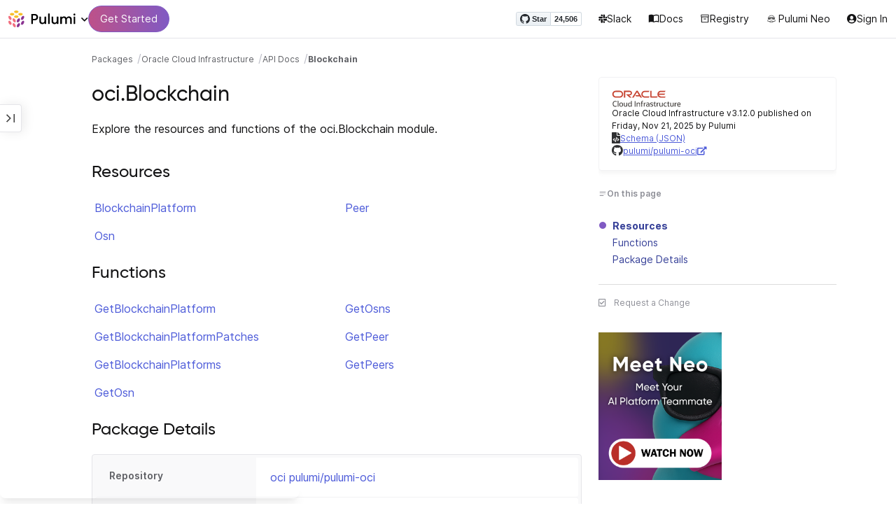

--- FILE ---
content_type: text/html
request_url: https://www.pulumi.com/registry/packages/oci/api-docs/blockchain/
body_size: 5657
content:
<!doctype html><html lang=en-US prefix="og: http://ogp.me/ns#"><head><meta charset=UTF-8><meta http-equiv=X-UA-Compatible content="IE=edge,chrome=1"><meta name=viewport content="width=device-width,initial-scale=1,maximum-scale=1"><script>var segmentWriteKey="UK90Ofwacetj5VCPJ7cUgkbNcKLSHO3u",snippetName="C8Y429BDEy/06ujkUhzfL.min.js";window.growthbook_sdk_key="sdk-psPofGr6jFV2ja9O",window.growthbook_decrypt_key="9NsAVMNWaDS+Oky3rhLQ+A==",window.growthbook_dev_mode=!1</script><script src=https://code.jquery.com/jquery-3.6.0.min.js integrity="sha256-/xUj+3OJU5yExlq6GSYGSHk7tPXikynS7ogEvDej/m4=" crossorigin=anonymous referrerpolicy=no-referrer></script><script src=/registry/js/bundle-registry.014d5c8e08c5a3d8b994ce003b5ffa172faf8cfb97956512611ded7a9dbbd5c4.js defer></script><link rel=stylesheet href=/registry/css/bundle-registry.1ff5162f53ff1f5bd62b12caa4b0e564c207568d827f700626156233c5ad8a1d.css></link>
<meta name=google-site-verification content="N-ezSTIu4P3bSc4TqidV4wWCkMzFiMN269ZgDYArGkk"><meta property="og:image" content="https://www.pulumi.com/logos/brand/og-default.png"><meta property="og:type" content="article"><meta property="og:url" content="https://www.pulumi.com/registry/packages/oci/api-docs/blockchain/"><meta property="og:site_name" content="pulumi"><meta name=twitter:image content="https://www.pulumi.com/logos/brand/twitter-summary.png"><meta name=twitter:card content="summary"><meta name=twitter:site content="@PulumiCorp"><meta property="og:title" content="Blockchain"><meta name=description content="Explore the resources and functions of the oci.Blockchain module."><meta property="og:description" content="Explore the resources and functions of the oci.Blockchain module."><title>oci.Blockchain | Pulumi Registry</title>
<link rel=icon type=image/x-icon href=/images/favicon.ico><link rel=canonical href=https://www.pulumi.com/registry/packages/oci/api-docs/blockchain/><link rel=alternate type=application/rss+xml href=https://www.pulumi.com/blog/rss.xml title="Pulumi Blog"><script src=https://js.sentry-cdn.com/02614bf2f18e4615a73218b810563ced.min.js crossorigin=anonymous></script><script>Sentry.onLoad(function(){Sentry.init({environment:"production",release:"push-6219dfd2",beforeSend(e){const t=e.request.headers["User-Agent"];return t&&t.match(/Linespider|Yeti/)?null:e}})})</script><script async defer src=https://buttons.github.io/buttons.js></script><script>userAgentBlacklist=["Mozilla/5.0 (compatible; SiteAuditBot/0.97; +http://www.semrush.com/bot.html)","Mozilla/5.0 (X11; Linux x86_64) AppleWebKit/537.36 (KHTML, like Gecko) Chrome/115.0.0.0 Safari/537.36"],!function(){var n,s,t="analytics",e=window[t]=window[t]||[];if(!e.initialize)if(e.invoked)window.console&&console.error&&console.error("Segment snippet included twice.");else if(userAgentBlacklist.includes(navigator.userAgent))console.log("Segment snippet not loaded for user agent: "+navigator.userAgent);else{e.invoked=!0,e.methods=["trackSubmit","trackClick","trackLink","trackForm","pageview","identify","reset","group","track","ready","alias","debug","page","screen","once","off","on","addSourceMiddleware","addIntegrationMiddleware","setAnonymousId","addDestinationMiddleware","register"],e.factory=function(n){return function(){if(window[t].initialized)return window[t][n].apply(window[t],arguments);var o,s=Array.prototype.slice.call(arguments);return["track","screen","alias","group","page","identify"].indexOf(n)>-1&&(o=document.querySelector("link[rel='canonical']"),s.push({__t:"bpc",c:o&&o.getAttribute("href")||void 0,p:location.pathname,u:location.href,s:location.search,t:document.title,r:document.referrer})),s.unshift(n),e.push(s),e}};for(n=0;n<e.methods.length;n++)s=e.methods[n],e[s]=e.factory(s);e.load=function(n,s){var i,o=document.createElement("script");o.type="text/javascript",o.async=!0,o.setAttribute("data-global-segment-analytics-key",t),o.src="https://evs.analytics.pulumi.com/"+snippetName,i=document.getElementsByTagName("script")[0],i.parentNode.insertBefore(o,i),e._loadOptions=s},e._writeKey=segmentWriteKey,e._cdn="https://evs.analytics.pulumi.com",e.SNIPPET_VERSION="5.2.0",e.load(segmentWriteKey),e.page()}}()</script><script>window.consentManagerConfig=function(e){var t=e.React,c=e.inEU,n=t.createElement("span",null,"We use cookies (and other similar technologies) to collect data to improve your experience on our site. By using our website, you՚re agreeing to the collection of data as described in our"," ",t.createElement("a",{href:"/privacy/",target:"_blank"},"Privacy Policy"),"."),s=t.createElement("div",{class:"manage-cookies-btn"},"Manage cookies"),o="Website Data Collection Preferences",i="We use data collected by cookies and JavaScript libraries to improve your browsing experience, analyze site traffic, deliver personalized advertisements, and increase the overall performance of our site.",a="Are you sure you want to cancel?",r="Your preferences have not been saved. By continuing to use our website, you are agreeing to our Website Data Collection Policy.";return{container:"#segment-consent-manager",writeKey:segmentWriteKey,bannerContent:n,bannerSubContent:s,preferencesDialogTitle:o,preferencesDialogContent:i,cancelDialogTitle:a,cancelDialogContent:r,shouldRequireConsent:e.inEU,closeBehavior:e.inEU()?"dismiss":"accept",bannerTextColor:"black",cdnHost:"evs.analytics.pulumi.com",shouldReload:!1}}</script><script src=/js/consent-manager.js defer></script><script src=https://tag.clearbitscripts.com/v1/pk_54e7d7c428c6d5e79098374d93a7b333/tags.js referrerpolicy=strict-origin-when-cross-origin></script><meta name=facebook-domain-verification content="phlf6qes2bxa9ufzk8zt2es0qivg8j"><script>(function(){if(typeof window=="undefined")return;if(typeof window.signals!="undefined")return;var e=document.createElement("script");e.src="https://cdn.cr-relay.com/v1/site/a725b5ba-75f1-44dc-b250-11023fc10b9d/signals.js",e.async=!0,window.signals=Object.assign([],["page","identify","form"].reduce(function(e,t){return e[t]=function(){return signals.push([t,arguments]),signals},e},{})),document.head.appendChild(e)})()</script><script>!function(){var t,n,e=window.reb2b=window.reb2b||[];if(e.invoked)return;e.invoked=!0,e.methods=["identify","collect"],e.factory=function(t){return function(){var n=Array.prototype.slice.call(arguments);return n.unshift(t),e.push(n),e}};for(t=0;t<e.methods.length;t++)n=e.methods[t],e[n]=e.factory(n);e.load=function(e){var n,t=document.createElement("script");t.type="text/javascript",t.async=!0,t.src="https://s3-us-west-2.amazonaws.com/b2bjsstore/b/"+e+"/reb2b.js.gz",n=document.getElementsByTagName("script")[0],n.parentNode.insertBefore(t,n)},e.SNIPPET_VERSION="1.0.1",e.load("Y4O7Z0HKLKNX")}()</script><script async defer src=//cdnjs.cloudflare.com/ajax/libs/anchor-js/4.1.0/anchor.min.js></script><script>window.addEventListener("load",function(){anchors&&anchors.add("h1:not(.no-anchor), h2:not(.no-anchor), h3:not(.no-anchor), h4:not(.no-anchor), h5:not(.no-anchor), h6:not(.no-anchor)")})</script></head><body class=section-registry><pulumi-root></pulumi-root><nav class="top-nav-bar docs actually-docs transition-all border-b border-gray-300"><div class=top-nav-container><div class=logo-get-started><div data-track=header-pulumi-logo class="logo-nav-button logo-parent" aria-haspopup=true aria-controls=logo-nav-menu><div class=logo><img src=/images/logo/logo-on-white.svg alt="Pulumi logo">
<i class="fa fa-chevron-down"></i></div><ul id=logo-nav-menu role=menu class="logo-nav-menu hidden"><li role=none><a role=menuitem href=/>Pulumi home</a></li><li role=none><a role=menuitem href=/pricing/>Pricing</a></li><li role=none><a role=menuitem href=/blog/>Blog</a></li><li role=none><a role=menuitem href=/resources/>Events & workshops</a></li></ul></div><div class=get-started><a class=get-started-header-button data-track=get-started-practitioner-nav href=/docs/get-started/>Get Started</a></div></div><div class=nav-items><ul><li class=github-widget><a data-track=header-github-pulumi class=github-button href=https://github.com/pulumi/pulumi data-size=small data-show-count=true aria-label="Star pulumi/pulumi on GitHub">Star</a></li><li class=slack><a data-track=header-slack href=https://slack.pulumi.com/><i class="fab fa-slack"></i>
Slack</a></li><li class=docs><a data-track=header-docs href=/docs/><div class="icon icon-16-16 book-outline"></div>Docs</a></li><li class=registry><a data-track=header-registry href=/registry/><div class="icon icon-14-14 packages-outline"></div>Registry</a></li><li class=ai><a data-track=header-ai href=/neo><img src=/icons/pdi-neo.svg class="inline mr-0.5" style=width:16px;height:16px>
Pulumi Neo</a></li><li><a data-track=header-console href=https://app.pulumi.com/ target=_blank><i class="fa fa-refular fa-user-circle"></i>
<pulumi-user-toggle><span slot=signed-in>Pulumi Cloud</span>
<span slot=signed-out>Sign In</span></pulumi-user-toggle></a></li></ul></div></div></nav><main><div class=docs-list-main><div class=docs-main-nav-toggle-wrapper><div class=docs-main-nav-wrapper><div id=docs-main-nav class=docs-main-nav><nav class=main-nav><div class=docs-search><div id=search data-app-id=P6KICOKU8E data-search-key=9ac9f1177f81bc8cb5f6cf30485e62db data-facets=Docs,Registry data-index=production></div></div><div class=all-packages-icon-link><a class=all-packages href=/registry><div class="icon icon-14-14 arrow-back-gray-14-14"></div>All packages</a></div><ul><li class=sidenav-topic><a href=/registry/packages/oci/>Overview</a></li><li class=sidenav-topic><a href=/registry/packages/oci/installation-configuration/>Install & config</a></li><li class=sidenav-topic><a href=/registry/packages/oci/api-docs/>API Docs</a></li><pulumi-api-doc-filterable-nav base-directory=/registry/packages/oci/api-docs/ package-name=oci></pulumi-api-doc-filterable-nav></ul></nav></div></div><div class=docs-nav-toggle><div class="docs-nav-toggle-icon icon icon-24-24"></div></div></div><div class=docs-main-content-wrapper><div class=docs-main-content><ol class=docs-breadcrumb><li><a data-track=breadcrumb href=/registry/>Packages</a></li><li><a data-track=breadcrumb href=/registry/packages/oci/>Oracle Cloud Infrastructure</a></li><li><a data-track=breadcrumb href=/registry/packages/oci/api-docs/>API Docs</a></li><li class=active><a data-track=breadcrumb href=/registry/packages/oci/api-docs/blockchain/>Blockchain</a></li></ol><div id=accordion-package-card class=accordion><div><input type=checkbox id=accordion-checkbox-package-card>
<label for=accordion-checkbox-package-card class=show><div class=package-card-top-of-page><div class=img-name-version><div><img onerror='this.classList.add("hidden"),this.parentElement.querySelector(".pkg-fallback-icon").classList.remove("hidden")' class=h-6 src=/logos/pkg/oci.svg alt="oci logo">
<i class="fa fa-archive pkg-fallback-icon text-gray-500 hidden" style=font-size:1.5rem></i></div><p>Oracle Cloud Infrastructure v3.12.0, Nov 21 25</p></div><div class="icon icon-16-16 keyboard-arrow-down-gray"></div></div></label><label for=accordion-checkbox-package-card class=hide><div class=package-card-top-of-page><div class=img-name-version><div><img onerror='this.classList.add("hidden"),this.parentElement.querySelector(".pkg-fallback-icon").classList.remove("hidden")' class=h-6 src=/logos/pkg/oci.svg alt="oci logo">
<i class="fa fa-archive pkg-fallback-icon text-gray-500 hidden" style=font-size:1.5rem></i></div><p>Oracle Cloud Infrastructure v3.12.0, Nov 21 25</p></div><div class="icon icon-16-16 keyboard-arrow-up-gray"></div></div></label><div class="accordion-content flex"><div class=content><div class=package-card><div class=version-info>Oracle Cloud Infrastructure v3.12.0 published on Friday, Nov 21, 2025 by Pulumi</div><div class=package-link><i class="fas fa-file-code"></i>
<a href=/registry/packages/oci/schema.json target=_blank rel="noopener noreferrer"><span>Schema (JSON)</span></a></div><div class=package-link><i class="fab fa-github"></i>
<a href=https://github.com/pulumi/pulumi-oci target=_blank rel="noopener noreferrer"><span>pulumi/pulumi-oci</span>
<i class="fas fa-external-link-alt"></i></a></div></div></div></div></div></div><div class=title-ai-menu-container><h1 class=break-words>oci.Blockchain</h1></div><div class="docs-table-of-contents docs-toc-mobile"><div class=table-of-contents><div class=package-card><div><img onerror='this.classList.add("hidden"),this.parentElement.querySelector(".pkg-fallback-icon").classList.remove("hidden")' class=h-6 src=/logos/pkg/oci.svg alt="oci logo">
<i class="fa fa-archive pkg-fallback-icon text-gray-500 hidden" style=font-size:1.5rem></i></div><div class=version-info>Oracle Cloud Infrastructure v3.12.0 published on Friday, Nov 21, 2025 by Pulumi</div><div class=package-link><i class="fas fa-file-code"></i>
<a href=/registry/packages/oci/schema.json target=_blank rel="noopener noreferrer"><span>Schema (JSON)</span></a></div><div class=package-link><i class="fab fa-github"></i>
<a href=https://github.com/pulumi/pulumi-oci target=_blank rel="noopener noreferrer"><span>pulumi/pulumi-oci</span>
<i class="fas fa-external-link-alt"></i></a></div></div><div id=accordion-table-of-contents class=accordion><div><input type=checkbox id=accordion-checkbox-table-of-contents>
<label for=accordion-checkbox-table-of-contents class=show><div class=heading><div class=icon-heading-wrapper><div class="icon icon-12-12 icon-on-this-page"></div><h2 class=no-anchor>On this page</h2></div><div class="icon icon-18-18 expand-more-18-18"></div></div></label><label for=accordion-checkbox-table-of-contents class=hide><div class=heading><div class=icon-heading-wrapper><div class="icon icon-12-12 icon-on-this-page"></div><h2 class=no-anchor>On this page</h2></div><div class="icon icon-18-18 expand-more-18-18"></div></div></label><div class="accordion-content flex"><div class=content><ul class=table-of-contents-list></ul></div></div></div></div></div><ul class="p-0 list-none table-of-contents-feedback"><li><a data-track=request-change class="text-gray-600 hover:text-gray-700 text-xs" href="https://github.com/pulumi/registry/issues/new?body=File: [themes%2fdefault%2fcontent/%2fregistry%2fpackages%2foci%2fapi-docs%2fblockchain](https%3a%2f%2fwww.pulumi.com%2fregistry%2fpackages%2foci%2fapi-docs%2fblockchain%2f)" target=_blank><i class="far fa-check-square mr-2" style=width:14px></i>Request a Change</a></li></ul><pulumi-top-button></pulumi-top-button></div><section class=docs-content><p>Explore the resources and functions of the oci.Blockchain module.</p><h2 id=resources>Resources</h2><ul class=api><li><a href=blockchainplatform/ title=BlockchainPlatform>BlockchainPlatform</a></li><li><a href=osn/ title=Osn>Osn</a></li><li><a href=peer/ title=Peer>Peer</a></li></ul><h2 id=functions>Functions</h2><ul class=api><li><a href=getblockchainplatform/ title=GetBlockchainPlatform>GetBlockchainPlatform</a></li><li><a href=getblockchainplatformpatches/ title=GetBlockchainPlatformPatches>GetBlockchainPlatformPatches</a></li><li><a href=getblockchainplatforms/ title=GetBlockchainPlatforms>GetBlockchainPlatforms</a></li><li><a href=getosn/ title=GetOsn>GetOsn</a></li><li><a href=getosns/ title=GetOsns>GetOsns</a></li><li><a href=getpeer/ title=GetPeer>GetPeer</a></li><li><a href=getpeers/ title=GetPeers>GetPeers</a></li></ul><h2 id=package-details>Package Details</h2><dl class=package-details><dt>Repository</dt><dd><a href=https://github.com/pulumi/pulumi-oci>oci pulumi/pulumi-oci</a></dd><dt>License</dt><dd>Apache-2.0</dd><dt>Notes</dt><dd>This Pulumi package is based on the <a href=https://github.com/oracle/terraform-provider-oci><code>oci</code> Terraform Provider</a>.</dd><dt>Version</dt><dd>3.12.0</dd></dl></section></div><div class="docs-table-of-contents docs-toc-desktop"><div class=table-of-contents><div class=package-card><div><img onerror='this.classList.add("hidden"),this.parentElement.querySelector(".pkg-fallback-icon").classList.remove("hidden")' class=h-6 src=/logos/pkg/oci.svg alt="oci logo">
<i class="fa fa-archive pkg-fallback-icon text-gray-500 hidden" style=font-size:1.5rem></i></div><div class=version-info>Oracle Cloud Infrastructure v3.12.0 published on Friday, Nov 21, 2025 by Pulumi</div><div class=package-link><i class="fas fa-file-code"></i>
<a href=/registry/packages/oci/schema.json target=_blank rel="noopener noreferrer"><span>Schema (JSON)</span></a></div><div class=package-link><i class="fab fa-github"></i>
<a href=https://github.com/pulumi/pulumi-oci target=_blank rel="noopener noreferrer"><span>pulumi/pulumi-oci</span>
<i class="fas fa-external-link-alt"></i></a></div></div><div id=accordion-table-of-contents class=accordion><div><input type=checkbox id=accordion-checkbox-table-of-contents>
<label for=accordion-checkbox-table-of-contents class=show><div class=heading><div class=icon-heading-wrapper><div class="icon icon-12-12 icon-on-this-page"></div><h2 class=no-anchor>On this page</h2></div><div class="icon icon-18-18 expand-more-18-18"></div></div></label><label for=accordion-checkbox-table-of-contents class=hide><div class=heading><div class=icon-heading-wrapper><div class="icon icon-12-12 icon-on-this-page"></div><h2 class=no-anchor>On this page</h2></div><div class="icon icon-18-18 expand-more-18-18"></div></div></label><div class="accordion-content flex"><div class=content><ul class=table-of-contents-list></ul></div></div></div></div></div><ul class="p-0 list-none table-of-contents-feedback"><li><a data-track=request-change class="text-gray-600 hover:text-gray-700 text-xs" href="https://github.com/pulumi/registry/issues/new?body=File: [themes%2fdefault%2fcontent/%2fregistry%2fpackages%2foci%2fapi-docs%2fblockchain](https%3a%2f%2fwww.pulumi.com%2fregistry%2fpackages%2foci%2fapi-docs%2fblockchain%2f)" target=_blank><i class="far fa-check-square mr-2" style=width:14px></i>Request a Change</a></li></ul><pulumi-top-button></pulumi-top-button><div class="mt-8 docs-marketing-ad w-44"><a href=/product/neo#video data-track=docs-neo-ad><img src=https://www.pulumi.com/images/docs/ad/neo-postlaunch-ad.png alt="Meet Neo: Your AI Platform Teammate"></a></div></div></div></div><copilot-sidebar atlas-url=https://app.pulumi.com/pulumi-ai/atlas></copilot-sidebar></main><footer class="flex docs-footer"><div class=flex><div class="icon icon-24-24 icon-pulumi-logo"></div><div class=heading><p class=open-source>Pulumi is open source</p><p class=copyright>&copy; Pulumi 2026</p></div></div><ul class=flex><li><a href=/terms-and-conditions/>Terms & conditions</a></li><li><a href=/privacy/>Privacy policy</a></li><li><a href=/acceptable-use/>Acceptable use policy</a></li><li><a href=/trademark/>Trademark usage</a></li><li><a href=/professional-services-agreement/>Professional services agreement</a></li></ul></footer><div id=segment-consent-manager></div></body></html>

--- FILE ---
content_type: image/svg+xml
request_url: https://www.pulumi.com/images/docs/icons/arrow-back-gray-14-14.svg
body_size: 89
content:
<svg width="15" height="14" viewBox="0 0 15 14" fill="none" xmlns="http://www.w3.org/2000/svg">
<path d="M12.1668 6.41667H5.06766L8.3285 3.15584L7.50016 2.33334L2.8335 7L7.50016 11.6667L8.32266 10.8442L5.06766 7.58334H12.1668V6.41667Z" fill="#5F6065"/>
</svg>


--- FILE ---
content_type: image/svg+xml
request_url: https://www.pulumi.com/images/docs/footer/pulumi-dark-logo.svg
body_size: 1131
content:
<svg width="24" height="24" viewBox="0 0 24 24" fill="none" xmlns="http://www.w3.org/2000/svg">
<g clip-path="url(#clip0_1244_9417)">
<path d="M12 24C18.6274 24 24 18.6274 24 12C24 5.37258 18.6274 0 12 0C5.37258 0 0 5.37258 0 12C0 18.6274 5.37258 24 12 24Z" fill="#131314"/>
<path d="M7.76193 16.4596C8.26346 16.17 8.26434 15.2325 7.76379 14.3656C7.26326 13.4987 6.45091 13.0306 5.94935 13.3202C5.44779 13.6098 5.44696 14.5473 5.94748 15.4143C6.44801 16.2812 7.26037 16.7492 7.76193 16.4596Z" fill="#F26E7E"/>
<path d="M18.0202 15.4154C18.5207 14.5486 18.5199 13.611 18.0183 13.3214C17.5168 13.0318 16.7045 13.4998 16.2039 14.3668C15.7033 15.2337 15.7042 16.1712 16.2057 16.4608C16.7073 16.7504 17.5197 16.2824 18.0202 15.4154Z" fill="#8A3391"/>
<path d="M11.1799 18.4357C11.6815 18.1461 11.6823 17.2086 11.1818 16.3416C10.6812 15.4747 9.8689 15.0067 9.3673 15.2963C8.86578 15.5859 8.8649 16.5234 9.36546 17.3903C9.86602 18.2572 10.6783 18.7253 11.1799 18.4357Z" fill="#F26E7E"/>
<path d="M14.6029 17.3884C15.1034 16.5214 15.1026 15.5839 14.601 15.2943C14.0995 15.0048 13.2871 15.4728 12.7866 16.3397C12.2861 17.2066 12.2869 18.1441 12.7885 18.4337C13.29 18.7233 14.1024 18.2553 14.6029 17.3884Z" fill="#8A3391"/>
<path d="M11.9817 7.05731C12.9827 7.05731 13.7943 6.58781 13.7943 6.00864C13.7943 5.42947 12.9827 4.95996 11.9817 4.95996C10.9806 4.95996 10.1691 5.42947 10.1691 6.00864C10.1691 6.58781 10.9806 7.05731 11.9817 7.05731Z" fill="#F7BF2A"/>
<path d="M7.76071 12.5092C8.2623 12.2197 8.2631 11.2822 7.76258 10.4152C7.26205 9.54837 6.44969 9.08029 5.94813 9.36989C5.44657 9.65949 5.44573 10.597 5.94626 11.4639C6.4468 12.3308 7.25915 12.7988 7.76071 12.5092Z" fill="#F26E7E"/>
<path d="M8.5644 9.02812C9.56552 9.02812 10.377 8.5586 10.377 7.97947C10.377 7.4003 9.56552 6.93079 8.5644 6.93079C7.56336 6.93079 6.75183 7.4003 6.75183 7.97947C6.75183 8.5586 7.56336 9.02812 8.5644 9.02812Z" fill="#F7BF2A"/>
<path d="M18.0183 11.4661C18.5187 10.5992 18.5179 9.66166 18.0164 9.37206C17.5148 9.08254 16.7025 9.55054 16.2019 10.4174C15.7014 11.2844 15.7023 12.2219 16.2038 12.5115C16.7054 12.8011 17.5177 12.333 18.0183 11.4661Z" fill="#8A3391"/>
<path d="M15.4034 9.02812C16.4045 9.02812 17.216 8.5586 17.216 7.97947C17.216 7.4003 16.4045 6.93079 15.4034 6.93079C14.4024 6.93079 13.5909 7.4003 13.5909 7.97947C13.5909 8.5586 14.4024 9.02812 15.4034 9.02812Z" fill="#F7BF2A"/>
<path d="M11.1788 14.4853C11.6803 14.1957 11.6812 13.2582 11.1806 12.3913C10.6801 11.5244 9.86776 11.0564 9.36624 11.346C8.86464 11.6355 8.86384 12.5731 9.36432 13.44C9.86488 14.3069 10.6772 14.7749 11.1788 14.4853Z" fill="#F26E7E"/>
<path d="M14.601 13.4389C15.1015 12.572 15.1007 11.6344 14.5991 11.3449C14.0975 11.0553 13.2852 11.5233 12.7847 12.3902C12.2841 13.2571 12.285 14.1946 12.7865 14.4842C13.2881 14.7738 14.1004 14.3058 14.601 13.4389Z" fill="#8A3391"/>
<path d="M11.9817 11.0035C12.9827 11.0035 13.7943 10.534 13.7943 9.95477C13.7943 9.37565 12.9827 8.90613 11.9817 8.90613C10.9806 8.90613 10.1691 9.37565 10.1691 9.95477C10.1691 10.534 10.9806 11.0035 11.9817 11.0035Z" fill="#F7BF2A"/>
</g>
<defs>
<clipPath id="clip0_1244_9417">
<rect width="24" height="24" fill="white"/>
</clipPath>
</defs>
</svg>


--- FILE ---
content_type: image/svg+xml
request_url: https://www.pulumi.com/icons/pdi-neo.svg
body_size: 2398
content:
<svg width="24" height="24" viewBox="0 0 24 24" fill="none" xmlns="http://www.w3.org/2000/svg">
<path fill-rule="evenodd" clip-rule="evenodd" d="M19.4776 13.2633C19.6124 13.4278 19.8064 13.7575 19.9855 14.1021C20.1653 14.4484 20.3363 14.8226 20.4224 15.0808C20.7162 15.962 20.5079 16.8899 19.8672 17.5336C19.1818 18.222 18.135 18.3854 16.921 18.0343C16.8681 18.019 16.8377 18.0128 16.8141 18.0127C16.795 18.0127 16.7744 18.0169 16.7431 18.0343C16.7086 18.0535 16.6634 18.0876 16.5971 18.1463C16.5313 18.2046 16.449 18.2836 16.3401 18.3889C15.5577 19.146 14.8264 19.5702 13.8411 19.8374C13.4755 19.9364 12.8186 19.9902 12.1633 19.9988C11.5073 20.0073 10.8334 19.971 10.4332 19.8826C9.27584 19.6268 8.54122 19.2471 7.75731 18.4958L7.28442 18.0425L6.72004 18.1504C5.63512 18.356 4.79185 18.1602 4.16442 17.5275C3.71627 17.0753 3.49023 16.5762 3.50032 15.9834C3.51036 15.3969 3.75084 14.7297 4.20657 13.9366C4.32307 13.7339 4.43215 13.546 4.51394 13.4072C4.55471 13.338 4.58966 13.2808 4.61468 13.2396C4.62711 13.2192 4.63754 13.2018 4.64552 13.1893C4.64765 13.1859 4.64877 13.1821 4.65066 13.179L5.5584 13.8595C5.54315 13.8906 5.52311 13.9319 5.49774 13.9788C5.44578 14.0747 5.3744 14.2007 5.29625 14.3334C5.12707 14.6207 4.9718 14.9466 4.86038 15.2371C4.74734 15.5318 4.68486 15.7762 4.68562 15.9083C4.68671 16.0702 4.73944 16.2535 4.83057 16.4213C4.92155 16.5889 5.04672 16.734 5.18317 16.8253C5.39669 16.9679 5.5973 17.0384 5.86988 17.0402C6.14937 17.0419 6.50874 16.9723 7.03873 16.8243C8.84738 16.3193 10.1835 16.1377 12.0893 16.1386C13.8354 16.1394 15.0853 16.3065 16.9539 16.7883C17.9664 17.0494 18.4156 17.056 18.7745 16.8706C18.9293 16.7905 19.036 16.7053 19.1178 16.5951C19.2005 16.4834 19.2633 16.3388 19.3183 16.1314C19.416 15.7629 19.2979 15.332 18.7899 14.4373C18.6811 14.2456 18.5852 14.067 18.5185 13.9335C18.5066 13.9098 18.4967 13.8868 18.4866 13.8657L19.4057 13.1759L19.4776 13.2633ZM13.6283 17.4072C12.2378 17.273 10.3719 17.3491 9.04232 17.5932L8.62597 17.6693L8.77503 17.8019C9.16777 18.1534 9.92924 18.5171 10.6326 18.6819C10.9839 18.7642 11.5486 18.8033 12.1119 18.7981C12.676 18.7928 13.2232 18.743 13.5409 18.6552C13.9616 18.5388 14.4777 18.2909 14.8588 18.0528C15.0494 17.9336 15.2002 17.8207 15.2875 17.732C15.3139 17.7051 15.3301 17.6822 15.3409 17.6662C15.3363 17.6646 15.331 17.6629 15.3255 17.6611C15.295 17.6513 15.254 17.6408 15.2042 17.6292C15.1044 17.606 14.9712 17.5798 14.8125 17.5542C14.4952 17.5029 14.0787 17.4507 13.6283 17.4072Z" fill="#5B5B5B"/>
<path d="M10.7714 13.3003C10.8991 13.206 11.0498 13.1733 11.1919 13.2499C11.3872 13.3555 11.4428 13.5847 11.418 13.803C11.3927 14.0265 11.2828 14.2741 11.0994 14.4722C10.9851 14.5955 10.8742 14.6864 10.756 14.7107C10.6234 14.7378 10.514 14.6772 10.4209 14.5832C10.3253 14.4867 10.2796 14.3692 10.2872 14.2255C10.2945 14.0896 10.3488 13.9321 10.4384 13.7454C10.5336 13.547 10.6473 13.3922 10.7714 13.3003Z" fill="#5B5B5B"/>
<path d="M12.7565 13.3178C12.8483 13.2309 12.9876 13.1627 13.1256 13.2067C13.1618 13.2183 13.1963 13.2421 13.2243 13.2643C13.2542 13.2882 13.2856 13.3187 13.3168 13.3517C13.3793 13.4177 13.446 13.5013 13.5018 13.5881C13.6271 13.7831 13.699 13.9981 13.7105 14.1844C13.7215 14.3631 13.6764 14.5544 13.5183 14.6398C13.4779 14.6616 13.4388 14.6827 13.4052 14.6963C13.368 14.7113 13.3247 14.7225 13.2757 14.7138C13.2304 14.7057 13.1914 14.6828 13.1574 14.6593C13.1231 14.6356 13.0814 14.6019 13.032 14.5627C12.9128 14.468 12.8035 14.3154 12.7246 14.1597C12.6462 14.0047 12.5889 13.8299 12.5889 13.6848C12.589 13.5413 12.6624 13.4071 12.7565 13.3178Z" fill="#5B5B5B"/>
<path d="M12.9354 8.34529C15.4777 8.3468 17.7693 8.42956 18.7179 8.59612C19.0001 8.64569 19.2237 8.7306 19.3882 8.86649C19.5553 9.0047 19.6518 9.18893 19.6945 9.41853C19.7108 9.50643 19.7153 9.69141 19.711 9.90786C19.7066 10.1291 19.6927 10.3961 19.6719 10.6552C19.6284 11.1984 19.5674 11.5891 19.455 11.9053C19.3412 12.2252 19.1771 12.4648 18.9359 12.7082C18.4533 13.1949 17.6901 13.4883 16.887 13.5758C16.0828 13.6633 15.221 13.5466 14.5319 13.1944C13.994 12.9194 13.6585 12.5752 13.1286 11.7799C12.844 11.3526 12.6637 11.1163 12.4985 10.9832C12.3432 10.8582 12.1974 10.8211 11.9619 10.8176C11.7278 10.8143 11.5885 10.8439 11.4643 10.9338C11.3331 11.0289 11.2066 11.2001 11.0223 11.5136C10.4026 12.5673 9.50499 13.3127 8.58382 13.5131C8.08142 13.6222 7.44401 13.6576 7.00891 13.5984C6.07056 13.4706 5.34537 13.0951 4.8501 12.4666C4.48369 12.0014 4.38958 11.5471 4.35151 10.2779C4.33494 9.7251 4.32677 9.43096 4.34432 9.25405C4.35339 9.16291 4.36985 9.09395 4.39983 9.03302C4.42917 8.97352 4.46892 8.92769 4.5088 8.88191C4.54853 8.83629 4.58897 8.79382 4.64038 8.75855C4.6931 8.72252 4.75302 8.69679 4.82851 8.67733C4.97337 8.64006 5.19725 8.61959 5.5841 8.5879C7.57768 8.42459 10.3891 8.34378 12.9354 8.34529Z" fill="#5B5B5B"/>
<path d="M6.0724 6.96056C8.60619 3.37283 14.1943 2.97551 17.3147 6.1546C17.6483 6.49456 17.997 6.94229 18.2409 7.31522C18.3625 7.50115 18.4611 7.67233 18.5185 7.80455C18.5418 7.8584 18.5575 7.91162 18.5668 7.95875C18.0636 7.85223 17.5492 7.7632 17.0279 7.69044L17.0238 7.68325C16.656 7.14537 15.9305 6.46038 15.3358 6.09086C13.3041 4.82861 10.2662 4.93255 8.32271 6.33142C8.09824 6.49305 7.78331 6.77966 7.49825 7.07056C7.22189 7.35259 6.98461 7.62887 6.8835 7.79222C6.37979 7.85924 5.92247 7.93033 5.52242 7.99988C5.52157 7.98464 5.52178 7.97044 5.52344 7.95875C5.52768 7.92902 5.53721 7.8958 5.54914 7.86315C5.57352 7.79653 5.61432 7.71169 5.66428 7.61746C5.76481 7.4279 5.91145 7.1885 6.0724 6.96056Z" fill="#5B5B5B"/>
</svg>


--- FILE ---
content_type: image/svg+xml
request_url: https://www.pulumi.com/logos/pkg/oci.svg
body_size: 2996
content:
<svg width="128" height="31" viewBox="0 0 128 31" fill="none" xmlns="http://www.w3.org/2000/svg">
<path d="M43.6 9.1001H50.1L46.7 3.5001L40.4 13.5001H37.5L45.2 1.4001C45.5 0.900097 46.1 0.600098 46.7 0.600098C47.3 0.600098 47.9 0.900097 48.2 1.4001L55.9 13.5001H53L51.6 11.3001H45L43.6 9.1001ZM73.5 11.3001V0.900097H71.1V12.4001C71.1 12.7001 71.2 13.0001 71.5 13.2001C71.7 13.4001 72.1 13.6001 72.4 13.6001H83.5L85 11.4001H73.5V11.3001ZM33.1 9.4001C35.5 9.4001 37.4 7.5001 37.4 5.1001C37.4 2.7001 35.5 0.800097 33.1 0.800097H22.4V13.5001H24.8V3.1001H32.9C34 3.1001 35 4.0001 35 5.2001C35 6.3001 34.1 7.3001 32.9 7.3001H26L33.3 13.7001H36.8L32 9.4001H33.1ZM7.30002 13.6001H14.7C18.2 13.6001 21 10.8001 21 7.2001C21 3.7001 18.2 0.800097 14.7 0.800097H7.30002C3.80002 0.800097 0.900024 3.6001 0.900024 7.2001C1.00002 10.7001 3.80002 13.6001 7.30002 13.6001ZM14.6 11.3001H7.50002C5.20002 11.3001 3.40002 9.5001 3.40002 7.2001C3.40002 4.9001 5.20002 3.1001 7.50002 3.1001H14.6C16.9 3.1001 18.7 4.9001 18.7 7.2001C18.7 9.5001 16.8 11.3001 14.6 11.3001ZM61 13.6001H68.5L69.9 11.4001H61.1C58.8 11.4001 57 9.6001 57 7.3001C57 5.0001 58.8 3.2001 61.1 3.2001H68.3L69.7 1.0001H61C57.5 1.0001 54.6 3.8001 54.6 7.4001C54.6 10.7001 57.5 13.6001 61 13.6001ZM90.9 11.3001C89 11.3001 87.4 10.0001 86.9 8.3001H97.3L98.7 6.1001H86.9C87.4 4.4001 89 3.1001 90.9 3.1001H98.1L99.5 0.900097H90.7C87.2 0.900097 84.3 3.7001 84.3 7.3001C84.3 10.8001 87.1 13.7001 90.7 13.7001H98.2L99.6 11.5001H90.9" fill="#C74634"/>
<path d="M9.20001 28.6V29.7001C8.80001 29.9001 8.40001 30.1001 7.90001 30.2001C7.40001 30.3001 6.90001 30.4001 6.40001 30.4001C4.90001 30.4001 3.70001 29.9 2.90001 29C2.10001 28.1 1.70001 26.7 1.70001 25C1.70001 23.9 1.90001 23.0001 2.30001 22.2001C2.70001 21.4001 3.20001 20.8001 4.00001 20.4001C4.70001 20.0001 5.60001 19.8 6.60001 19.8C7.00001 19.8 7.50001 19.9 7.90001 20C8.40001 20.1 8.70001 20.3 9.00001 20.5V21.6C8.50001 21.4 8.10001 21.2 7.70001 21.1C7.20001 21 6.90001 21 6.50001 21C5.40001 21 4.50001 21.3 3.90001 22C3.30001 22.7 3.00001 23.7 3.00001 25C3.00001 26.4 3.30001 27.4 3.90001 28.1C4.50001 28.8 5.40001 29.2001 6.50001 29.2001C7.30001 29.2001 8.20001 29 9.20001 28.6Z" fill="#312D2A"/>
<path d="M10.9 30.2V20.7L10.2 20.2V19.7H12.2V30.2H10.9Z" fill="#312D2A"/>
<path d="M17.3 30.2999C16.2 30.2999 15.3 29.9999 14.7 29.2999C14.1 28.5999 13.8 27.7 13.8 26.5C13.8 25.3 14.1 24.4 14.7 23.7C15.3 23 16.2 22.7 17.3 22.7C18.4 22.7 19.3 23 19.9 23.7C20.5 24.4 20.8 25.3 20.8 26.5C20.8 27.7 20.5 28.5999 19.9 29.2999C19.2 29.9999 18.4 30.2999 17.3 30.2999ZM17.3 29.2999C18 29.2999 18.6 29.0999 18.9 28.5999C19.3 28.0999 19.5 27.4 19.5 26.5C19.5 25.6 19.3 24.9 18.9 24.4C18.5 23.9 18 23.7 17.3 23.7C16.6 23.7 16 23.9 15.7 24.4C15.3 24.9 15.1 25.6 15.1 26.5C15.1 27.4 15.3 28.0999 15.7 28.5999C16.1 29.0999 16.5 29.2999 17.3 29.2999Z" fill="#312D2A"/>
<path d="M22.3 27.4001V22.9001H23.6V27.4001C23.6 28.0001 23.7 28.5 24 28.8C24.3 29.1 24.7 29.3 25.2 29.3C25.6 29.3 26.1 29.1 26.4 28.8C26.8 28.5 27.1 28.1 27.3 27.6V22.8H28.6V30.1H27.7L27.5 28.9001C27.2 29.3001 26.8 29.7001 26.4 29.9001C25.9 30.1001 25.5 30.3 24.9 30.3C24.1 30.3 23.5 30 23 29.5C22.5 29.1 22.3 28.3001 22.3 27.4001Z" fill="#312D2A"/>
<path d="M35.9 30.2L35.7 29C35.4 29.4 35.1 29.7 34.6 30C34.2 30.2 33.7 30.4 33.2 30.4C32.2 30.4 31.5 30.1 30.9 29.4C30.4 28.7 30.1 27.7999 30.1 26.5999C30.1 25.3999 30.4 24.4999 30.9 23.7999C31.4 23.0999 32.2 22.7999 33.2 22.7999C33.6 22.7999 34 22.9 34.4 23C34.8 23.2 35.1 23.4 35.5 23.7V19.7H36.8V30.2H35.9V30.2ZM31.5 26.5C31.5 27.4 31.7 28.0999 32 28.5999C32.3 29.0999 32.8 29.2999 33.5 29.2999C33.9 29.2999 34.3 29.2 34.7 28.9C35.1 28.7 35.4 28.3 35.6 27.9V24.7C35 24 34.4 23.7 33.6 23.7C32.9 23.7 32.4 23.9 32.1 24.4C31.6 24.9 31.5 25.6 31.5 26.5Z" fill="#312D2A"/>
<path d="M42.4 30.2V20H43.7V30.2H42.4Z" fill="#312D2A"/>
<path d="M45.9 30.2V22.9H46.8L47 24.0999C47.3 23.6999 47.7 23.2999 48.1 23.0999C48.5 22.8999 49.1 22.7 49.6 22.7C50.4 22.7 51.1 23 51.5 23.5C51.9 24 52.2 24.7 52.2 25.7V30.2H51V25.7C51 24.4 50.4 23.7999 49.3 23.7999C48.8 23.7999 48.4 23.9 48 24.2C47.6 24.5 47.3 24.9 47.1 25.4V30.2H45.9V30.2Z" fill="#312D2A"/>
<path d="M54.7 30.2V23.9H53.4V23.3L54.7 22.9V22C54.7 20.4 55.5 19.5 57.1 19.5C57.3 19.5 57.4 19.5 57.6 19.6V20.6C57.5 20.6 57.3 20.6 57.2 20.6C56.8 20.6 56.5 20.7 56.3 20.9C56.1 21.1 56 21.5 56 22V22.9H57.7V23.9H56V30.2H54.7V30.2Z" fill="#312D2A"/>
<path d="M59.1 30.1999V22.8999H60L60.3 24.2999C60.8 23.3999 61.5 22.8999 62.3 22.8999C62.5 22.8999 62.6 22.8999 62.8 22.8999V23.9999H62.5C62 23.9999 61.5 24.0999 61.2 24.3999C60.9 24.6999 60.6 25.0999 60.5 25.6999V30.0999H59.1V30.1999Z" fill="#312D2A"/>
<path d="M68.6 30.2L68.4 29C67.8 29.9 67 30.2999 66 30.2999C65.3 30.2999 64.7 30.1 64.2 29.7C63.7 29.3 63.5 28.7 63.5 28C63.5 27.2 63.8 26.6 64.3 26.2C64.8 25.8 65.6 25.5999 66.5 25.5999H68.2V25.0999C68.2 24.5999 68.1 24.2 67.9 24C67.7 23.8 67.3 23.7 66.7 23.7C66.3 23.7 66 23.6999 65.6 23.7999C65.2 23.8999 64.7 24 64.2 24.2V23.2C64.6 23 65 22.8999 65.4 22.7999C65.9 22.6999 66.3 22.7 66.7 22.7C68.5 22.7 69.5 23.5 69.5 25.2V30.2H68.6V30.2ZM66.1 29.2999C66.5 29.2999 66.9 29.2 67.3 28.9C67.7 28.7 68 28.3 68.2 27.9V26.5H66.6C66 26.5 65.5 26.5999 65.2 26.7999C64.9 26.9999 64.7 27.4 64.7 27.9C64.7 28.3 64.8 28.7 65.1 28.9C65.4 29.2 65.7 29.2999 66.1 29.2999Z" fill="#312D2A"/>
<path d="M71.1 29.8001V28.7001C71.5 28.9001 71.9 29.0001 72.3 29.1001C72.7 29.2001 73 29.2001 73.4 29.2001C74.6 29.2001 75.2 28.8001 75.2 28.1001C75.2 27.8001 75.1 27.6001 74.9 27.4001C74.7 27.2001 74.4 27.1001 74 27.0001L72.9 26.7001C72.2 26.5001 71.7 26.3001 71.4 25.9001C71.1 25.6001 70.9 25.2001 70.9 24.7001C70.9 24.1001 71.1 23.6001 71.6 23.2001C72.1 22.8001 72.8 22.6001 73.6 22.6001C74.1 22.6001 74.5 22.6001 74.9 22.7001C75.3 22.8001 75.6 22.9001 75.9 23.0001V24.1001C75.2 23.8001 74.5 23.7001 73.7 23.7001C72.6 23.7001 72.1 24.0001 72.1 24.6001C72.1 24.9001 72.2 25.1001 72.3 25.2001C72.5 25.4001 72.8 25.5001 73.2 25.6001L74.4 25.9001C75.1 26.1001 75.6 26.3001 75.9 26.7001C76.2 27.1001 76.4 27.5001 76.4 28.0001C76.4 28.7001 76.1 29.2001 75.6 29.6001C75.1 30.0001 74.3 30.2001 73.4 30.2001C73 30.2001 72.5 30.2001 72.1 30.1001C71.8 30.1001 71.4 30.0001 71.1 29.8001Z" fill="#312D2A"/>
<path d="M78.4 27.8999V23.8999H77.1V23.2999L78.4 22.8999L78.9 20.8999H79.7V22.8999H81.3V23.8999H79.7V27.8999C79.7 28.6999 80 29.0999 80.7 29.0999C80.8 29.0999 80.9 29.0999 81 29.0999C81.1 29.0999 81.2 29.0999 81.3 29.0999V30.1999C81.2 30.1999 81 30.1999 80.9 30.2999C80.8 30.2999 80.6 30.2999 80.5 30.2999C79.8 30.2999 79.3 30.0999 78.9 29.6999C78.6 29.2999 78.4 28.6999 78.4 27.8999Z" fill="#312D2A"/>
<path d="M82.9 30.1999V22.8999H83.8L84.1 24.2999C84.6 23.3999 85.3 22.8999 86.1 22.8999C86.3 22.8999 86.4 22.8999 86.6 22.8999V23.9999H86.3C85.8 23.9999 85.3 24.0999 85 24.3999C84.7 24.6999 84.4 25.0999 84.3 25.6999V30.0999H82.9V30.1999Z" fill="#312D2A"/>
<path d="M88 27.4001V22.9001H89.3V27.4001C89.3 28.0001 89.4 28.5 89.7 28.8C90 29.1 90.4 29.3 90.9 29.3C91.3 29.3 91.8 29.1 92.1 28.8C92.4 28.5 92.8 28.1 93 27.6V22.8H94.3V30.1H93.4L93.2 28.9001C92.9 29.3001 92.5 29.7001 92.1 29.9001C91.6 30.1001 91.2 30.3 90.6 30.3C89.8 30.3 89.2 30 88.7 29.5C88.2 29.1 88 28.3001 88 27.4001Z" fill="#312D2A"/>
<path d="M101.5 28.8001V29.8001C100.9 30.1001 100.2 30.3001 99.3 30.3001C98.2 30.3001 97.3 30.0001 96.7 29.3001C96.1 28.6001 95.8 27.7001 95.8 26.4001C95.8 25.2001 96.1 24.3001 96.7 23.6001C97.3 23.0001 98.2 22.6001 99.3 22.6001C100 22.6001 100.6 22.8001 101.2 23.1001V24.1001C100.6 23.8001 100 23.6001 99.5 23.6001C97.9 23.6001 97.1 24.5001 97.1 26.3001C97.1 27.3001 97.3 28.0001 97.7 28.5001C98.1 29.0001 98.6 29.2001 99.4 29.2001C99.7 29.2001 100 29.2001 100.4 29.1001C100.7 29.1001 101.1 28.9001 101.5 28.8001Z" fill="#312D2A"/>
<path d="M103.5 27.8999V23.8999H102.2V23.2999L103.5 22.8999L104 20.8999H104.8V22.8999H106.4V23.8999H104.8V27.8999C104.8 28.6999 105.1 29.0999 105.8 29.0999C105.9 29.0999 106 29.0999 106.1 29.0999C106.2 29.0999 106.3 29.0999 106.4 29.0999V30.1999C106.3 30.1999 106.1 30.1999 106 30.2999C105.9 30.2999 105.7 30.2999 105.6 30.2999C104.9 30.2999 104.4 30.0999 104 29.6999C103.7 29.2999 103.5 28.6999 103.5 27.8999Z" fill="#312D2A"/>
<path d="M108 27.4001V22.9001H109.3V27.4001C109.3 28.0001 109.4 28.5 109.7 28.8C110 29.1 110.4 29.3 110.9 29.3C111.3 29.3 111.8 29.1 112.1 28.8C112.4 28.5 112.8 28.1 113 27.6V22.8H114.3V30.1H113.4L113.2 28.9001C112.9 29.3001 112.5 29.7001 112.1 29.9001C111.6 30.1001 111.2 30.3 110.6 30.3C109.8 30.3 109.2 30 108.7 29.5C108.2 29.1 108 28.3001 108 27.4001Z" fill="#312D2A"/>
<path d="M116.3 30.1999V22.8999H117.2L117.5 24.2999C118 23.3999 118.7 22.8999 119.5 22.8999C119.7 22.8999 119.8 22.8999 120 22.8999V23.9999H119.7C119.2 23.9999 118.7 24.0999 118.4 24.3999C118.1 24.6999 117.8 25.0999 117.7 25.6999V30.0999H116.3V30.1999Z" fill="#312D2A"/>
<path d="M126.7 29.8001C126.4 30.0001 126.1 30.1001 125.7 30.2001C125.3 30.3001 124.8 30.3001 124.3 30.3001C123.1 30.3001 122.3 30.0001 121.7 29.3001C121.1 28.6001 120.8 27.7001 120.8 26.4001C120.8 25.2001 121.1 24.2001 121.6 23.6001C122.2 23.0001 123 22.6001 124 22.6001C126 22.6001 127.1 23.7001 127.1 26.0001V26.8001H122C122.1 27.6001 122.3 28.2001 122.7 28.6001C123.1 29.0001 123.7 29.2001 124.4 29.2001C124.8 29.2001 125.2 29.2001 125.6 29.1001C126 29.0001 126.4 28.9001 126.7 28.7001V29.8001V29.8001ZM124 23.7001C123.4 23.7001 122.9 23.9001 122.6 24.3001C122.3 24.7001 122.1 25.2001 122 25.9001H125.8C125.8 25.1001 125.7 24.6001 125.4 24.2001C125.1 23.9001 124.7 23.7001 124 23.7001Z" fill="#312D2A"/>
</svg>
